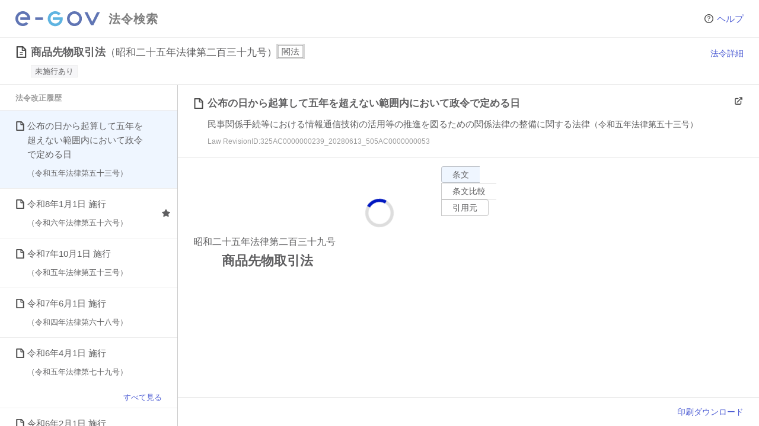

--- FILE ---
content_type: text/css
request_url: https://laws.e-gov.go.jp/css/common-egov.css
body_size: 361
content:
@import url('common.css');
@import url('law-print.css');

/* Vaiables */

:root {
  --rootbar-height: 64px;
}

.laws-sub {
  --rootbar-height: 0px;
}

/* General */

/* Root bar */

.laws .rootbar {
  color: #222;
  background-color: white;
  border-bottom: var(--grid);
}

.laws-sub .rootbar {
  border: none;
}

.laws .appname img {
  height: 26px;
}

.laws .appnametext {
  font-weight: bold;
  margin-left: 14px;
  font-size: 2rem;
  color: #444;
  letter-spacing: 0.05em;
}

.laws .rootbaroptions {
  display: flex;
  flex-grow: 1;
  justify-content: flex-end;
}

.laws .rootbaroptions-alt {
  display: none;
}

.laws .rootbaroption {
  font-size: 1.5rem;
}

.laws .rootbarhelp {
  display: flex;
  justify-content: center;
  align-items: center;
}

.laws .rootbarhelp::before {
  content: '';
  display: block;
  width: 1.5rem;
  height: 1.5rem;
  background-image: url(../images/circle-question.svg);
  background-repeat: no-repeat;
  background-size: contain;
  margin-right: 0.6rem;
}

.laws .rootbarhelp > img {
  width: 1.5rem;
  height: 1.5rem;
}

@media screen and (max-width: 1023px) {
  .laws .rootbaroptions {
    display: none;
  }

  .laws .rootbaroptions-alt {
    display: flex;
  }

  .laws .rootbaroptions-alt .rootbarhelp::before {
    display: none;
  }
}


--- FILE ---
content_type: image/svg+xml
request_url: https://laws.e-gov.go.jp/images/eye-fill.svg
body_size: 481
content:
<svg width="20" height="12" viewBox="0 0 20 12" fill="none" xmlns="http://www.w3.org/2000/svg">
<path fill-rule="evenodd" clip-rule="evenodd" d="M9.99584 12C14.3349 12 18.6739 9.64258 19.9443 6.30127C20.0181 6.1072 20.0181 5.8928 19.9443 5.69873C18.6739 2.35742 14.3349 0 9.99584 0C5.66748 0 1.33911 2.34582 0.0568186 5.67406C-0.0236663 5.88297 -0.0185474 6.11503 0.0734525 6.31912C1.37617 9.20906 5.686 12 9.99584 12ZM9.99584 10C12.2169 10 14.0173 8.20914 14.0173 6C14.0173 3.79086 12.2169 2 9.99584 2C7.77482 2 5.97433 3.79086 5.97433 6C5.97433 8.20914 7.77482 10 9.99584 10Z" fill="black"/>
<circle cx="9.94238" cy="6" r="2" fill="black"/>
</svg>


--- FILE ---
content_type: image/svg+xml
request_url: https://laws.e-gov.go.jp/images/chevron-down.svg
body_size: 67
content:
<svg width="11" height="10" viewBox="0 0 11 10" fill="none" xmlns="http://www.w3.org/2000/svg">
<path d="M1 4.24268L5.24264 8.48532L9.48528 4.24268" stroke="black" stroke-width="1.5" stroke-linecap="round" stroke-linejoin="round"/>
</svg>


--- FILE ---
content_type: image/svg+xml
request_url: https://laws.e-gov.go.jp/images/star-fill.svg
body_size: 558
content:
<?xml version="1.0" encoding="utf-8"?>
<!-- Generator: Adobe Illustrator 26.3.1, SVG Export Plug-In . SVG Version: 6.00 Build 0)  -->
<svg version="1.1" id="Layer_1" xmlns="http://www.w3.org/2000/svg" xmlns:xlink="http://www.w3.org/1999/xlink" x="0px" y="0px"
	 viewBox="0 0 12 11" style="enable-background:new 0 0 12 11;" xml:space="preserve">
<style type="text/css">
	.st0{fill:#1A1A1C;}
</style>
<path class="st0" d="M2.7,11c-0.1,0-0.3,0-0.4-0.1C2.1,10.8,2,10.5,2,10.2l0.6-3.2L0.2,4.8C0,4.7,0,4.4,0,4.2
	c0.1-0.2,0.3-0.4,0.5-0.4l3.3-0.5l1.5-2.9c0.2-0.4,0.9-0.4,1.2,0l1.5,2.9l3.4,0.5c0.2,0,0.5,0.2,0.5,0.5s0,0.5-0.2,0.7L9.4,7.1
	l0.6,3.2c0,0.2-0.1,0.5-0.3,0.6C9.5,11.1,9.2,11.1,9,11L6,9.4L3,11C2.9,11,2.8,11,2.7,11z"/>
</svg>
